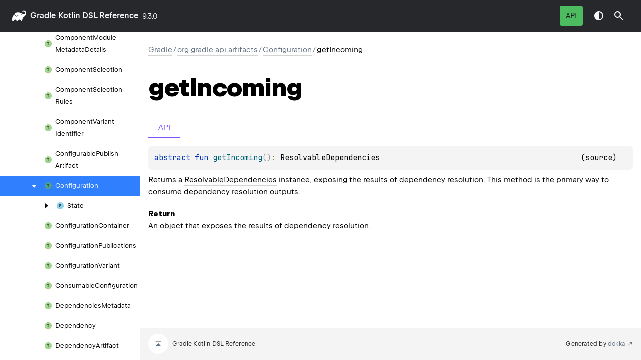

--- FILE ---
content_type: text/html
request_url: https://docs.gradle.org/current/kotlin-dsl/gradle/org.gradle.api.artifacts/-configuration/get-incoming.html
body_size: 2754
content:
<!DOCTYPE html>
<html class="no-js">
<head>
    <meta name="viewport" content="width=device-width, initial-scale=1" charset="UTF-8">
    <title>getIncoming</title>
    <link href="../../../images/logo-icon.svg" rel="icon" type="image/svg">
    <script>var pathToRoot = "../../../";</script>
    <script>document.documentElement.classList.replace("no-js","js");</script>
    <script>const storage = localStorage.getItem("dokka-dark-mode")
    if (storage == null) {
        const osDarkSchemePreferred = window.matchMedia && window.matchMedia('(prefers-color-scheme: dark)').matches
        if (osDarkSchemePreferred === true) {
            document.getElementsByTagName("html")[0].classList.add("theme-dark")
        }
    } else {
        const savedDarkMode = JSON.parse(storage)
        if(savedDarkMode === true) {
            document.getElementsByTagName("html")[0].classList.add("theme-dark")
        }
    }
    </script>
<script type="text/javascript" src="https://unpkg.com/kotlin-playground@1/dist/playground.min.js" async="async"></script>
<script type="text/javascript" src="../../../scripts/sourceset_dependencies.js" async="async"></script>
<link href="../../../styles/style.css" rel="Stylesheet">
<link href="../../../styles/main.css" rel="Stylesheet">
<link href="../../../styles/prism.css" rel="Stylesheet">
<link href="../../../styles/logo-styles.css" rel="Stylesheet">
<link href="../../../styles/font-jb-sans-auto.css" rel="Stylesheet">
<link href="../../../ui-kit/ui-kit.min.css" rel="Stylesheet">
<script type="text/javascript" src="../../../scripts/clipboard.js" async="async"></script>
<script type="text/javascript" src="../../../scripts/navigation-loader.js" async="async"></script>
<script type="text/javascript" src="../../../scripts/platform-content-handler.js" async="async"></script>
<script type="text/javascript" src="../../../scripts/main.js" defer="defer"></script>
<script type="text/javascript" src="../../../scripts/prism.js" async="async"></script>
<script type="text/javascript" src="../../../ui-kit/ui-kit.min.js" defer="defer"></script>
<script type="text/javascript" src="../../../scripts/symbol-parameters-wrapper_deferred.js" defer="defer"></script>
<link href="../../../images/logo-icon.svg">
<link href="../../../styles/gradle.css" rel="Stylesheet">


<!-- Set siteDecorateVersion -->
<script type="text/javascript">
  window.siteDecorateVersion = "9.3.0";
</script>

<!-- Prefetch header and footer html if on Gradle<4.4 for User Manual -->


<!-- Prefetch header html for Javadoc -->


<!-- Prefetch footer html if on Gradle<=8.11 for Javadoc -->


<!-- Load build-tool.css if on Gradle<8.0 for Javadoc -->


<!-- Load build-tool-modern.css if on Gradle>=8.0 (or nightly, or nightly-release, or current) for Javadoc -->


<!-- Load build-tool.css for Release Notes -->


<!-- Load decorate.css if on Gradle<=4.3 for User Manual -->


<!-- Load decorate.css if on Gradle<=4.4 for DSL Reference -->


<!-- Load decorate.css if on Gradle<=4.5 for Javadoc -->


<!-- Load jQuery on Gradle<=4.4 for User Manual and Javadocs, but not for Release Notes -->


<!-- Load decorate.js to inject header and footer on Gradle<=4.4 for User Manual -->


<!-- Load decorate.js to inject header and footer for Release Notes -->


<!-- Load decorate.js to inject header and footer for Javadoc -->


<!-- Load common js -->
<script type="text/javascript" src="/build-tool.js"></script>

<!-- Load DocSearch/Algolia assets -->






<!-- Load ratings css and js -->



<!-- Load Cookie Consent on User Manual -->


<!-- Load canonical link and structured data for SEO -->
<link rel="canonical" href="https://docs.gradle.org/current/kotlin-dsl/gradle/org.gradle.api.artifacts/-configuration/get-incoming.html" />
<script type="application/ld+json">
{
  "@context": "http://schema.org",
  "@type": "WebPage",
  "name": "Gradle Documentation",
  "url": "https://docs.gradle.org/current/kotlin-dsl/gradle/org.gradle.api.artifacts/-configuration/get-incoming.html"
}
</script></head>
<body>
    <div class="root">
    <nav class="navigation theme-dark" id="navigation-wrapper">
            <a class="library-name--link" href="../../../index.html">
                    gradle
            </a>
        <button class="navigation-controls--btn navigation-controls--btn_toc ui-kit_mobile-only" id="toc-toggle"
                type="button">Toggle table of contents
        </button>
        <div class="navigation-controls--break ui-kit_mobile-only"></div>
        <div class="library-version" id="library-version">
9.3.0        </div>
        <div class="navigation-controls">
        <div class="filter-section filter-section_loading" id="filter-section">
                <button class="platform-tag platform-selector jvm-like" data-active=""
                        data-filter=":docs/java_api">API</button>
            <div class="dropdown filter-section--dropdown" data-role="dropdown" id="filter-section-dropdown">
                <button class="button button_dropdown filter-section--dropdown-toggle" role="combobox"
                        data-role="dropdown-toggle"
                        aria-controls="platform-tags-listbox"
                        aria-haspopup="listbox"
                        aria-expanded="false"
                        aria-label="Toggle source sets"
                ></button>
                <ul role="listbox" id="platform-tags-listbox" class="dropdown--list" data-role="dropdown-listbox">
                    <div class="dropdown--header"><span>Platform filter</span>
                        <button class="button" data-role="dropdown-toggle" aria-label="Close platform filter">
                            <i class="ui-kit-icon ui-kit-icon_cross"></i>
                        </button>
                    </div>
                        <li role="option" class="dropdown--option platform-selector-option jvm-like" tabindex="0">
                            <label class="checkbox">
                                <input type="checkbox" class="checkbox--input" id=":docs/java_api"
                                       data-filter=":docs/java_api"/>
                                <span class="checkbox--icon"></span>
                                API
                            </label>
                        </li>
                </ul>
                <div class="dropdown--overlay"></div>
            </div>
        </div>
            <button class="navigation-controls--btn navigation-controls--btn_theme" id="theme-toggle-button"
                    type="button">Switch theme
            </button>
            <div class="navigation-controls--btn navigation-controls--btn_search" id="searchBar" role="button">Search in
                API
            </div>
        </div>
    </nav>
        <div id="container">
            <div class="sidebar" id="leftColumn">
                <div class="dropdown theme-dark_mobile" data-role="dropdown" id="toc-dropdown">
                    <ul role="listbox" id="toc-listbox" class="dropdown--list dropdown--list_toc-list"
                        data-role="dropdown-listbox">
                        <div class="dropdown--header">
                            <span>
                                    gradle
                            </span>
                            <button class="button" data-role="dropdown-toggle" aria-label="Close table of contents">
                                <i class="ui-kit-icon ui-kit-icon_cross"></i>
                            </button>
                        </div>
                        <div class="sidebar--inner" id="sideMenu"></div>
                    </ul>
                    <div class="dropdown--overlay"></div>
                </div>
            </div>
            <div id="main">
<div class="main-content" data-page-type="member" id="content" pageIds="gradle::org.gradle.api.artifacts/Configuration/getIncoming/#/PointingToDeclaration//-1793262594">
  <div class="breadcrumbs"><a href="../../../index.html">gradle</a><span class="delimiter">/</span><a href="../index.html">org.gradle.api.artifacts</a><span class="delimiter">/</span><a href="index.html">Configuration</a><span class="delimiter">/</span><span class="current">getIncoming</span></div>
  <div class="cover ">
    <h1 class="cover"><span>get</span><wbr></wbr><span><span>Incoming</span></span></h1>
  </div>
  <div class="platform-hinted  with-platform-tabs" data-platform-hinted="data-platform-hinted">
    <div class="platform-bookmarks-row" data-toggle-list="data-toggle-list"><button class="platform-bookmark" data-filterable-current=":docs/java_api" data-filterable-set=":docs/java_api" data-active="" data-toggle=":docs/java_api">API</button></div>
<div class="content sourceset-dependent-content" data-active="" data-togglable=":docs/java_api"><div class="symbol monospace"><span class="token keyword">abstract </span><span class="token keyword">fun </span><a href="get-incoming.html"><span class="token function">getIncoming</span></a><span class="token punctuation">(</span><span class="token punctuation">)</span><span class="token operator">: </span><a href="../-resolvable-dependencies/index.html">ResolvableDependencies</a><span class="clearfix"><span class="floating-right">(<a href="https://github.com/gradle/gradle/blob/f716bbe07c18b8bca379814ef0f4b58ff94c5f2b/subprojects/core-api/src/main/java//org/gradle/api/artifacts/Configuration.java#L449">source</a>)</span></span></div><p class="paragraph">Returns a <a href="../-resolvable-dependencies/index.html">ResolvableDependencies</a> instance, exposing the results of dependency resolution. This method is the primary way to consume dependency resolution outputs.</p><span class="kdoc-tag"><h4 class="">Return</h4><p class="paragraph">An object that exposes the results of dependency resolution.</p></span></div>  </div>
</div>
    <div class="footer">
        <a href="#content" id="go-to-top-link" class="footer--button footer--button_go-to-top"></a>
        <span>Gradle Kotlin DSL Reference</span>
        <span class="pull-right">
            <span>Generated by </span>
            <a class="footer--link footer--link_external" href="https://github.com/Kotlin/dokka">
                <span>dokka</span>
            </a>
        </span>
    </div>
            </div>
        </div>
    </div>
</body>
</html>

--- FILE ---
content_type: application/x-javascript
request_url: https://docs.gradle.org/build-tool.js
body_size: 6946
content:
// Polyfill Element.matches()
if (!Element.prototype.matches) {
    Element.prototype.matches = Element.prototype.msMatchesSelector || Element.prototype.webkitMatchesSelector;
}
// Polyfill Element.closest()
if (!Element.prototype.closest) {
    Element.prototype.closest = function(s) {
        var el = this;
        if (!document.documentElement.contains(el)) return null;
        do {
            if (typeof el.matches === "function" && el.matches(s)) return el;
            el = el.parentElement || el.parentNode;
        } while (el !== null);
        return null;
    };
}

var GRADLE_VERSION = location.pathname.replace("/", "").split("/", 3)[0];
var userguideIndex = []

function is74LayoutOrLater(version) {
    return /^(\d+).*/.test(version) && !/^([1-6]\.\d)|(7\.[0-3]).*/.test(version);
}

function loadUserguideIndex() {
    fetch('/nightly/userguide-index.json').then(function (response) {
        if (response.ok) {
            userguideIndex = response.json();
        }
    });
}

/**
 * Given a version string, replace "/current" with "/$version" in the site header.
 * @param version String
 */
function versionizeDocsUrls(version) {
    function versionizeLink(linkEl) {
        var versionizedHref = linkEl.getAttribute("href")
            .replace(/^\/(dsl|release-notes|userguide|javadoc|kotlin-dsl)/g, "/current/$1")
            .replace(/^\/current/g, "/" + version);
        linkEl.setAttribute("href", versionizedHref);
    }

    Array.prototype.slice.call(document.querySelectorAll(".site-header a[href]"), 0).forEach(versionizeLink);
    Array.prototype.slice.call(document.querySelectorAll(".docs-navigation a[href]"), 0).forEach(versionizeLink);
    Array.prototype.slice.call(document.querySelectorAll(".site-footer a[href]"), 0).forEach(versionizeLink);
}

function registerNavigationActions() {
    var navigationButton = document.querySelector(".site-header__navigation-button");
    var navigationCollapsible = document.querySelector(".site-header__navigation-collapsible");

    if (navigationButton) {
        navigationButton.addEventListener("click", function () {
            navigationCollapsible.classList.toggle("site-header__navigation-collapsible--collapse");
        });
    }

    var allSubmenus = document.querySelectorAll(".site-header__navigation-submenu-section");
    Array.prototype.forEach.call(allSubmenus, function (submenu) {
        var focusinOpensSubmenu = false;

        document.addEventListener("focusout", function (event) {
            if (submenu.contains(event.target)) {
                focusinOpensSubmenu = false;
            }
        });

        document.addEventListener("focusin", function () {
            if (submenu.contains(document.activeElement)) {
                submenu.classList.add("open");
                focusinOpensSubmenu = true;
            } else {
                submenu.classList.remove("open");
            }
        });

        document.addEventListener("click", function (event) {
            if (!focusinOpensSubmenu) {
                if (submenu.contains(event.target)) {
                    submenu.classList.toggle("open");
                } else {
                    submenu.classList.remove("open");
                }
            } else {
                focusinOpensSubmenu = false;
            }
        });
    });
}

// Add "active" class to TOC link corresponding to subsection at top of page
function setActiveSubsection(activeHref) {
    var tocLinkToActivate = document.querySelector(".toc a[href$='"+activeHref+"']");
    var currentActiveTOCLink = document.querySelector(".toc a.active");
    if (tocLinkToActivate != null) {
        if (currentActiveTOCLink != null && currentActiveTOCLink !== tocLinkToActivate) {
            currentActiveTOCLink.classList.remove("active");
        }
        tocLinkToActivate.classList.add("active");
    }
}

function calculateActiveSubsectionFromLink(event) {
    var closestLink = event.target.closest("a[href]");
    if (closestLink) {
        setActiveSubsection(closestLink.getAttribute("href"));
    }
}

function calculateActiveSubsectionFromScrollPosition(position) {
    var subsections = document.querySelectorAll("h2[id] > a.anchor,h2.title > a[name],h3.title > a[name]");

    // Assign active section: take advantage of fact that querySelectorAll returns elements in source order
    var activeSection = subsections[0];

    Array.prototype.forEach.call(subsections, function(section) {
        if (Math.floor(section.offsetTop) <= (position + 50)) {
            activeSection = section;
        }
    });

    if (activeSection != null && activeSection.hasAttribute("href")) {
        setActiveSubsection(activeSection.getAttribute("href"));
    }
}

function postProcessUserguideNavigation(version) {
    [].forEach.call(document.querySelectorAll(".docs-navigation a[href$='"+ window.location.pathname +"']"), function(link) {
        // Add "active" to all links same as current URL
        link.classList.add("active");

        // Expand all parent navigation
        var parentListEl = link.closest("li");
        while (parentListEl !== null) {
            var dropDownEl = parentListEl.querySelector(".nav-dropdown");
            if (dropDownEl !== null) {
                dropDownEl.classList.add("expanded");
            }
            parentListEl = parentListEl.parentNode.closest("li");
        }
    });

    function throttle(fn, periodMs) {
        var time = Date.now();
        var context = this;
        var args = Array.prototype.slice.call(arguments);
        return function() {
            if ((time + periodMs - Date.now()) < 0) {
                fn.apply(context, args);
                time = Date.now();
            }
        }
    }

    var mainContent = document.querySelector("main.main-content > div.content");
    var mainContentExistsAndIs74LayoutOrLater = mainContent && is74LayoutOrLater(version);
    var calculateActiveSubsection = function() {
        var position = mainContentExistsAndIs74LayoutOrLater ? mainContent.scrollTop : window.scrollY;
        calculateActiveSubsectionFromScrollPosition(position);
    }

    var elementToListenScroll = mainContentExistsAndIs74LayoutOrLater ? mainContent : window;
    elementToListenScroll.addEventListener("click", calculateActiveSubsectionFromLink);
    elementToListenScroll.addEventListener("scroll", throttle(calculateActiveSubsection, 50));
    calculateActiveSubsection();
}

function initializeSearch() {
    var searchContainer = document.querySelector(".docs-navigation .search-container");
    var navigation = document.querySelector(".docs-navigation");
    var dslSearch = document.querySelector(".docs-navigation .search-container input#search-input");

    if (window.location.href.indexOf("/current/") != -1) { // Current
        if (searchContainer != null) {
            searchContainer.style.display = "block";
        }
    } else { // Not current
        if (searchContainer != null) {
            searchContainer.style.cssText = "display:none !important";
        }
    }

    if (dslSearch != null) {
        dslSearch.style.display = "none";
    }
}

function loadNavigationPositionForDsl(currentChapterFileName) {
    [].forEach.call(document.querySelectorAll(".docs-navigation a[href$='" + currentChapterFileName + "']"), function (link) {
        // Add "active" to all links same as current URL
        link.classList.add("active");
        // Scroll to center of the page if deep link
        link.scrollIntoView({ behavior: 'auto', block: 'center', inline: 'center' });
    })

    var sidebar = document.querySelector(".docs-navigation");
    var sidebarTop = sessionStorage.getItem("sidebar-scroll-dsl");
    if (sidebarTop !== null) {
        sidebar.scrollTop = parseInt(sidebarTop, 10);
    }
    [].forEach.call(document.querySelectorAll(".docs-navigation a"), function(el) {
        el.addEventListener("click", function() {
            sessionStorage.setItem("sidebar-scroll-dsl", sidebar.scrollTop);
        }, false);
    });
}

function loadNavigationPosition(version) {
    if (!is74LayoutOrLater(version)) {
        return;
    }

    function getCurrentChapterFileName(givenUrl) {
        var currentChapterFileName = givenUrl.substr(givenUrl.lastIndexOf("/") + 1);
        if (currentChapterFileName === "index.html" || currentChapterFileName === "") {
            currentChapterFileName = givenUrl.substr(0, givenUrl.lastIndexOf("/"));
            currentChapterFileName = currentChapterFileName.substr(currentChapterFileName.lastIndexOf("/") + 1) + "/index.html";
        }
        return currentChapterFileName;
    }

    if (window.location.pathname.indexOf("/dsl/") > -1) {
        loadNavigationPositionForDsl(getCurrentChapterFileName(window.location.pathname));
        return;
    }

    // Expand previously expanded items
    var expandedItems = [];
    var currentChapterFileName = getCurrentChapterFileName(window.location.pathname);
    var previousExpandedItems = sessionStorage.getItem("expanded-items") ? sessionStorage.getItem("expanded-items") : [];
    [].forEach.call(document.querySelectorAll(".docs-navigation a.nav-dropdown"), function(el) {
        if (previousExpandedItems.indexOf(el.getAttribute("href")) > -1) {
            el.classList.add("expanded");
        }
    });

    [].forEach.call(document.querySelectorAll(".docs-navigation a.expanded"), function(el) {
        if (el.getAttribute("href")) {
            expandedItems.push(el.getAttribute("href"));
        }
    });
    sessionStorage.setItem("expanded-items", expandedItems);

    // Load sidebar position
    var isEqualToPreviousClicked = sessionStorage.getItem("previous-clicked-chapter") === currentChapterFileName;
    var sidebar = document.querySelector(".docs-navigation");
    var sidebarTop = sessionStorage.getItem("sidebar-scroll");
    if (isEqualToPreviousClicked && sidebarTop !== null) {
        sidebar.scrollTop = parseInt(sidebarTop, 10);
    }

    [].forEach.call(document.querySelectorAll(".docs-navigation .nav-dropdown"), function onElementExpandChange(collapsibleElement) {
        collapsibleElement.addEventListener("click", function addToExpandedItems(evt) {
            evt.preventDefault();
            var targetHref = evt.target.getAttribute("href");
            var elementIndex = expandedItems.indexOf(targetHref);
            if (elementIndex < 0) {
                expandedItems.push(targetHref);
            } else {
                expandedItems.splice(elementIndex, 1);
            }
            sessionStorage.setItem("expanded-items", expandedItems);
            return false;
        }, false);
    });

    [].forEach.call(document.querySelectorAll(".docs-navigation a"), function(el) {
        el.addEventListener("click", function(event) {
            sessionStorage.setItem("sidebar-scroll", sidebar.scrollTop);
            var elHref = el.getAttribute("href");
            if (elHref) {
                sessionStorage.setItem("previous-clicked-chapter", getCurrentChapterFileName(elHref));
            }
            if (elHref && elHref.lastIndexOf("../userguide/", 0) !== 0
                    && elHref.lastIndexOf("../samples/", 0) !== 0
                    && elHref.lastIndexOf("#", 0) !== 0) {
                // Clear storage if we will move out of user guide docs (e.g. to the release notes or dsl),
                // we recognize such links since they don't start with "../userguide/" or "../samples/" or "#"
                sessionStorage.removeItem("sidebar-scroll");
                sessionStorage.removeItem("expanded-items");
            }
        }, false);
    });
}

function includePromotionBanner() {
    var siteHeader = document.querySelector(".site-layout__header");

    if (siteHeader != null) {
        var banner = document.createElement("div");
        banner.innerHTML = "Introducing <a href='https://gradle.com/training/introducing-gradle-enterprise-predictive-test-selection/'>Predictive Test Selection</a> — avoid running irrelevant tests using machine learning.";
        banner.className = "notification";
        siteHeader.parentNode.insertBefore(banner, siteHeader);
        return banner;
    }
    return null;
}

function postProcessNavigation(version) {
    versionizeDocsUrls(GRADLE_VERSION);
    registerNavigationActions();
    postProcessUserguideNavigation(version);
    initializeSearch();
    loadNavigationPosition(version);
}

function postProcessFooter() {
    var footerTimeEl = document.querySelector("footer time");
    if (footerTimeEl !== null) {
        footerTimeEl.innerHTML = new Date().getFullYear();
    }

    includeNewsletterSubscribeForm();
}

function includeNewsletterSubscribeForm() {
    var newsletterSubscribeContainer = document.querySelector(".newsletter-form__container");
    // Replace form with a CAPTCHA-enabled one
    if (newsletterSubscribeContainer != null) {
        newsletterSubscribeContainer.innerHTML = "<iframe id='newsletter-form-frame' name='newsletter-form-frame' src='https://go.gradle.com/l/68052/2021-12-07/fnfwcl' style='width: 354px; padding-top: 0px; border: 0;'></iframe>";
    }
}

function handleChapterMeta() {
    var path = location.pathname.replace("/", "").split("/", 3)[2];
    if (path) {
        // Restore previously selected rating
        var storageKey = "gradle-userguide-rating-" + path.replace(/\..*$/, "");
        var currentRating = window.localStorage.getItem(storageKey);
        var currentRatingEl = document.querySelector(".js-rating-widget .js-rating[data-label='" + currentRating + "']");
        if (currentRatingEl !== null) {
            currentRatingEl.classList.add("selected");
        }
    }

    // Store selected rating and persist display
    var ratingElements = document.querySelectorAll(".js-rating-widget .js-rating");
    [].forEach.call(ratingElements, function (el) {
        el.addEventListener("click", function (event) {
            var oldRatingEl = document.querySelector(".js-rating-widget .selected");
            if (oldRatingEl !== null) {
                oldRatingEl.classList.remove("selected");
            }

            var newRatingEl = event.currentTarget;
            newRatingEl.classList.add("selected");
            window.localStorage.setItem(storageKey, newRatingEl.getAttribute("data-label"));
        });
    });

    // Inject quick edit link
    var editLinkEl = document.querySelector(".js-chapter-meta .js-edit-link");
    if (editLinkEl !== null) {
        var editLinkBase = editLinkEl.getAttribute("href");
        var srcPathTag = document.querySelector("[name='adoc-src-path']")
        var adocSource = null
        if (srcPathTag != null && srcPathTag.getAttribute("content").startsWith("/")) {
            // if the source file (.adoc) location has been encoded in the 'adoc-src-path' tag, use it (Gradle 6+)
            adocSource = srcPathTag.getAttribute("content")
        } else {
            // otherwise assume that the relative file path of 'adoc' and 'html' are the same
            adocSource = path.replace(".html", ".adoc")
        }
        var page = window.location.pathname.split("/").pop()
        editLinkEl.onclick = function() {
            if (userguideIndex.includes(adocSource)) {
                // there is a corresponding page in the nightly docs (built from master) and the adoc source file likely still exists
                // go to the adoc source file on GitHub, instead of only going to the 'userguide' folder
                this.href = editLinkBase + adocSource.substring(1)
            }
        }
    }
}

function postProcessCodeBlocks() {
    // Assumptions:
    //  1) All siblings that are marked with class="multi-language-sample" should be grouped
    //  2) Only one language can be selected per domain (to allow selection to persist across all docs pages)
    //  3) There is exactly 1 small set of languages to choose from. This does not allow for multiple language preferences. For example, users cannot prefer both Kotlin and ZSH.
    //  4) Only 1 sample of each language can exist in the same collection.

    var GRADLE_DSLs = ["groovy", "kotlin"];
    var preferredBuildScriptLanguage = initPreferredBuildScriptLanguage();

    // Ensure preferred DSL is valid, defaulting to Groovy DSL
    function initPreferredBuildScriptLanguage() {
        var lang = window.localStorage.getItem("preferred-gradle-dsl");
        if (GRADLE_DSLs.indexOf(lang) === -1) {
            window.localStorage.setItem("preferred-gradle-dsl", "groovy");
            lang = "groovy";
        }
        return lang;
    }

    function capitalizeFirstLetter(string) {
        return string.charAt(0).toUpperCase() + string.slice(1);
    }

    function processSampleEl(sampleEl, prefLangId) {
        var codeEl = sampleEl.querySelector("code[data-lang]");
        if (codeEl != null) {
            sampleEl.setAttribute("data-lang", codeEl.getAttribute("data-lang"));
            if (codeEl.getAttribute("data-lang") !== prefLangId) {
                sampleEl.classList.add("hidden");
            } else {
                sampleEl.classList.remove("hidden");
            }
        }
    }

    function switchSampleLanguage(languageId) {
        var multiLanguageSampleElements = [].slice.call(document.querySelectorAll(".multi-language-sample"));

        // Array of Arrays, each top-level array representing a single collection of samples
        var multiLanguageSets = [];
        for (var i = 0; i < multiLanguageSampleElements.length; i++) {
            var currentCollection = [multiLanguageSampleElements[i]];
            var currentSampleElement = multiLanguageSampleElements[i];
            processSampleEl(currentSampleElement, languageId);
            while (currentSampleElement.nextElementSibling != null && currentSampleElement.nextElementSibling.classList.contains("multi-language-sample")) {
                currentCollection.push(currentSampleElement.nextElementSibling);
                currentSampleElement = currentSampleElement.nextElementSibling;
                processSampleEl(currentSampleElement, languageId);
                i++;
            }

            multiLanguageSets.push(currentCollection);
        }

        multiLanguageSets.forEach(function (sampleCollection) {
            // Create selector element if not existing
            if (sampleCollection.length > 1 &&
                (sampleCollection[0].previousElementSibling == null ||
                    !sampleCollection[0].previousElementSibling.classList.contains("multi-language-selector"))) {
                var languageSelectorFragment = document.createDocumentFragment();
                var multiLanguageSelectorElement = document.createElement("div");
                multiLanguageSelectorElement.classList.add("multi-language-selector");
                languageSelectorFragment.appendChild(multiLanguageSelectorElement);


                sampleCollection.forEach(function (sampleEl) {
                    var optionEl = document.createElement("code");
                    var sampleLanguage = sampleEl.getAttribute("data-lang");
                    optionEl.setAttribute("data-lang", sampleLanguage);
                    optionEl.setAttribute("role", "button");
                    optionEl.classList.add("language-option");

                    optionEl.innerText = capitalizeFirstLetter(sampleLanguage);

                    optionEl.addEventListener("click", function updatePreferredLanguage(evt) {
                        var preferredLanguageId = optionEl.getAttribute("data-lang");
                        window.localStorage.setItem("preferred-gradle-dsl", preferredLanguageId);

                        // Record how far down the page the clicked element is before switching all samples
                        var beforeOffset = evt.target.offsetTop;

                        switchSampleLanguage(preferredLanguageId);

                        // Scroll the window to account for content height differences between different sample languages
                        window.scrollBy(0, evt.target.offsetTop - beforeOffset);
                    });
                    multiLanguageSelectorElement.appendChild(optionEl);
                });
                sampleCollection[0].parentNode.insertBefore(languageSelectorFragment, sampleCollection[0]);
            }
        });

        [].slice.call(document.querySelectorAll(".multi-language-selector .language-option")).forEach(function (optionEl) {
            if (optionEl.getAttribute("data-lang") === languageId) {
                optionEl.classList.add("selected");
            } else {
                optionEl.classList.remove("selected");
            }
        });

        [].slice.call(document.querySelectorAll(".multi-language-text")).forEach(function (el) {
            if (!el.classList.contains("lang-" + languageId)) {
                el.classList.add("hidden");
            } else {
                el.classList.remove("hidden");
            }
        });
    }

    switchSampleLanguage(preferredBuildScriptLanguage);
}

function initializeVersioning(version) {
    function createVersion(href, linkText) {
        var fragment = document.createDocumentFragment();
        var submenuItemEl = document.createElement('div');
        submenuItemEl.className = "site-header__navigation-submenu-item";
        var submenuItemLinkEl = document.createElement('a');
        submenuItemLinkEl.target = "_top";
        submenuItemLinkEl.className = "site-header__navigation-submenu-item-link";
        submenuItemLinkEl.setAttribute("href", href);
        var submenuItemTextEl = document.createElement('span');
        submenuItemTextEl.className = "site-header__navigation-submenu-item-link-text";
        submenuItemTextEl.textContent = linkText;
        submenuItemLinkEl.appendChild(submenuItemTextEl);
        submenuItemEl.appendChild(submenuItemLinkEl);
        fragment.appendChild(submenuItemEl);
        return fragment;
    }

    var versionHistoryStorageKey = "gradle-doc-version-history";
    var siteHeaderVersionEl = document.querySelector(".site-header-version");
    if (siteHeaderVersionEl != null) {
        siteHeaderVersionEl.textContent = version;

        window.addEventListener('load', function initializeVersionSelector() {
            if (typeof window.fetch === "function") {
                fetch("/docs-version-selector.html")
                    .then(function(response) {
                        return response.text();
                    }).then(function (value) {
                        siteHeaderVersionEl.innerHTML = value;
                        document.querySelector(".js-site-header__version-select .site-header-version").textContent = version;
                        var versionOptionsContainerEl = document.querySelector(".js-site-header__version-select .site-header__navigation-submenu");

                        // Manage versionHistory as a self-organizing LRA list of max length 4
                        var versionHistoryValue = window.localStorage.getItem(versionHistoryStorageKey);
                        var versionHistory = ["8.5", "7.6.2", "6.9.4", "5.6.4"];
                        if (versionHistoryValue != null) {
                            versionHistory = versionHistoryValue.split(",").filter(function(v) { return v !== GRADLE_VERSION });
                        }

                        // Add recently visited Gradle versions to the version selector with a link to all releases
                        versionHistory.forEach(function (v) {
                            var versionFragment = createVersion("/" + v, "" + v);
                            versionOptionsContainerEl.appendChild(versionFragment);
                        });
                        var allVersionsFragment = createVersion("https://gradle.org/releases/", "All versions");
                        versionOptionsContainerEl.appendChild(allVersionsFragment);

                        // Add current version to head of the list unless it's a nightly version
                        if (GRADLE_VERSION.indexOf("+") === -1) {
                            versionHistory.unshift(GRADLE_VERSION);
                        }
                        var newVersionHistory = versionHistory.slice(0, 4).join(",");
                        window.localStorage.setItem(versionHistoryStorageKey, newVersionHistory);

                        if (!is74LayoutOrLater(version)) {
                            // In 7.4 we changed the dropdown arrow
                            var hiddenVersionDropdownArrow = document.querySelector(".hidden-version-arrow");
                            if (hiddenVersionDropdownArrow) {
                                hiddenVersionDropdownArrow.classList.remove("hidden-version-arrow");
                            }
                            var siteHeaderVersion = document.querySelector(".site-header .site-header-version");
                            if (siteHeaderVersion) {
                                siteHeaderVersion.style.marginTop = "0px";
                            }
                        }
                });
            }
        });
    }
}

function scrollToElement(version) {
    if (!is74LayoutOrLater(version)) {
        return;
    }
    var mainContent = document.querySelector("main.main-content > div.content");
    var id = window.location.hash ? window.location.hash.replace("#", "") : window.location.hash;
    var element = document.getElementById(id);
    if (!element) {
        // In dsl we have to scroll to elements with name
        var elementsByName = document.getElementsByName(id);
        element = elementsByName && elementsByName.length > 0 ? elementsByName[0] : null;
    }
    if (element && mainContent) {
        element.scrollIntoView();
    }
}

document.addEventListener("DOMContentLoaded", function(event) {
    var links = document.getElementsByTagName("a");
    for (let i = 0; i < links.length; i++) {
      var link = links[i]
      if(link.getAttribute("href")?.startsWith("https://dpeuniversity.gradle.com/")) {
        link.setAttribute("promo", "yes")
        link.setAttribute("promo_offer", "DPEU")
        link.setAttribute("promo_type", link.getElementsByTagName("a") ? "link" : "image")
        link.setAttribute("promo_location", "docs")
      }
    }

    /**
     * Given an event object, determine if the source element was a link, and track it with Google Analytics if it goes to another domain.
     * @param {Event} evt object that should be fired due to a link click.
     * @return boolean if link was successfully tracked.
     */
    function trackOutbound(evt) {
        var targetLink = evt.target.closest("a");
        if (!targetLink) {
            return false;
        }

        var href = targetLink.getAttribute("href");
        if (!href || href.substring(0, 4) !== "http") {
            return false;
        }

        if(href.indexOf(document.domain) === -1 || !document.domain) {
            ga("docs.send", {hitType: "event", eventCategory: "Outbound Referral", eventAction: "Clicked", eventLabel: href});
            ga("all.send", {hitType: "event", eventCategory: "Outbound Referral", eventAction: "Clicked", eventLabel: href});
            return true;
        }
        return false;
    }

    function trackCustomEvent(evt) {
        var eventTarget = evt.target.closest(".js-analytics-event");
        if (eventTarget !== null) {
            var eventAction = eventTarget.getAttribute("data-action");
            var eventLabel = eventTarget.getAttribute("data-label");
            ga("docs.send", {hitType: "event", eventCategory: document.location.pathname, eventAction: eventAction, eventLabel: eventLabel});
            return true;
        }
        return false;
    }

    document.addEventListener("click", trackOutbound, false);
    document.addEventListener("click", trackCustomEvent, false);

    window.piAId = '69052';
    window.piCId = '2332';
    (function() {
        function async_load() {
            var s = document.createElement('script'); s.type = "text/javascript";
            s.src = ('https:' == document.location.protocol ? 'https://pi' : 'http://cdn') + '.pardot.com/pd.js';
            var c = document.getElementsByTagName('script')[0]; c.parentNode.insertBefore(s, c);
        }
        if(window.attachEvent) { window.attachEvent('onload', async_load); }
        else { window.addEventListener('load', async_load, false); }
    })();

    loadUserguideIndex();
    handleChapterMeta();
    postProcessCodeBlocks();
    postProcessFooter();
    scrollToElement(window.siteDecorateVersion);
    postProcessNavigation(window.siteDecorateVersion);
    initializeVersioning(window.siteDecorateVersion);
});


--- FILE ---
content_type: image/svg+xml
request_url: https://docs.gradle.org/current/kotlin-dsl/ui-kit/assets/annotation.svg
body_size: 911
content:
<!--
  - Copyright 2014-2024 JetBrains s.r.o. Use of this source code is governed by the Apache 2.0 license.
  -->
<svg xmlns="http://www.w3.org/2000/svg" width="16" height="16" viewBox="0 0 16 16">
  <g fill="none" fill-rule="evenodd">
    <path fill="#62B543" fill-opacity=".6" d="M15,8 C15,11.866 11.866,15 8,15 C4.134,15 1,11.866 1,8 C1,4.134 4.134,1 8,1 C11.866,1 15,4.134 15,8"/>
    <path fill="#231F20" fill-opacity=".7" d="M3.6281,2.7611 C3.4731,2.8511 3.3451,2.9741 3.2461,3.1241 C3.1511,3.2721 3.0811,3.4411 3.0391,3.6261 C2.9971,3.8091 2.9761,3.9961 2.9761,4.1841 C2.9761,4.5861 3.0491,4.8721 3.1971,5.0581 C3.3491,5.2481 3.5541,5.3451 3.8051,5.3451 C3.9701,5.3451 4.1151,5.3071 4.2371,5.2311 C4.3571,5.1581 4.4571,5.0531 4.5331,4.9201 C4.6061,4.7931 4.6631,4.6401 4.7011,4.4641 C4.7391,4.2941 4.7641,4.1011 4.7731,3.8931 L4.8421,2.6991 L4.8001,2.6891 C4.6851,2.6621 4.5981,2.6481 4.5001,2.6371 C4.4021,2.6271 4.3041,2.6221 4.2021,2.6221 C3.9781,2.6221 3.7861,2.6681 3.6281,2.7611 Z M0.0021,4.0006 C0.0021,0.0011 3.66741943,0.0011 4.3161,0.0011 C4.65105644,0.0011 8.0001,0.0864290039 8.0001,3.5571 C8.0001,6.0091 6.4751,6 6.1701,6 C5.67331784,5.97 5.31431784,5.7737 5.0931,5.4111 C4.68260397,5.8037 4.28127064,6 3.8891,6 C3.0796519,6 2.0001,5.9211 2.0001,4.0001 C2.0001,2.32043457 3.45593262,2.0001 4.0001,2.0001 C4.1531,2.0001 5.7451,2.0551 5.8241,2.0791 L5.7441,4.1881 C5.6361,4.89276667 5.7991,5.2451 6.2331,5.2451 C6.95605469,5.2451 7.0601,3.7831 7.0601,3.5471 C7.0601,0.907409668 4.7081,0.7451 4.3161,0.7451 C3.7711,0.7451 0.94354248,0.850891113 0.94354248,4.0006 C0.94354248,4.58402311 0.94354248,7.2461 3.8891,7.2461 C4.0901,7.2461 5.7441,7.04302979 6.1621,6.8281 L6.1621,7.5781 C5.8551,7.7031 5.0931,8.0001 3.8981,8.0001 C3.15576172,8.0001 0.0021,8.0001 0.0021,4.0006 Z" transform="translate(4 4)"/>
  </g>
</svg>
